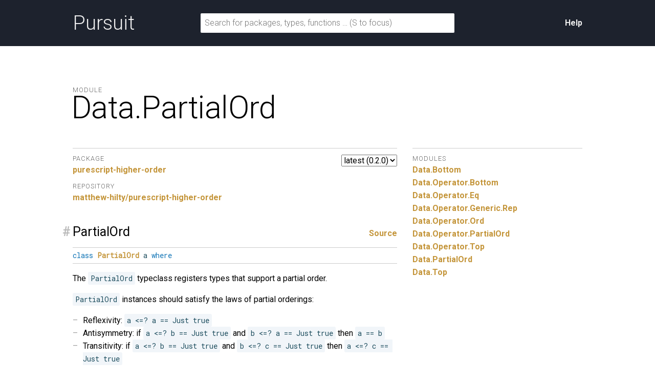

--- FILE ---
content_type: text/html; charset=utf-8
request_url: https://pursuit.purescript.org/packages/purescript-higher-order/0.2.0/docs/Data.PartialOrd
body_size: 3057
content:
<!DOCTYPE html>
<html lang="en"><head><meta charset="utf-8">
<meta http-equiv="X-UA-Compatible" content="IE=edge">
<meta name="viewport" content="width=device-width, initial-scale=1">
<title>Data.PartialOrd - purescript-higher-order - Pursuit</title>
<link rel="apple-touch-icon" sizes="180x180" href="https://pursuit.purescript.org/static/res/favicon/apple-touch-icon.png?etag=8GZ6nNN9">
<link rel="icon" type="image/png" href="https://pursuit.purescript.org/static/res/favicon/favicon-32x32.png?etag=6zSW_TXf" sizes="32x32">
<link rel="icon" type="image/png" href="https://pursuit.purescript.org/static/res/favicon/favicon-16x16.png?etag=QSqJxOlv" sizes="16x16">
<link rel="manifest" href="https://pursuit.purescript.org/static/res/favicon/manifest.json?etag=R5sU-fGw">
<link rel="mask-icon" href="https://pursuit.purescript.org/static/res/favicon/safari-pinned-tab.svg?etag=ZJp5PFVZ" color="#000000">
<link rel="shortcut icon" href="https://pursuit.purescript.org/static/res/favicon/favicon.ico?etag=WTfCrMG3">
<meta name="apple-mobile-web-app-title" content="Pursuit">
<meta name="application-name" content="Pursuit">
<meta name="msapplication-config" content="https://pursuit.purescript.org/static/res/favicon/browserconfig.xml?etag=ImvrdlXR">
<meta name="theme-color" content="#000000">
<link rel="search" href="https://pursuit.purescript.org/static/res/opensearchdescription.xml?etag=g8ecK2o4" type="application/opensearchdescription+xml" title="Pursuit">
<link href="https://fonts.googleapis.com/css?family=Roboto+Mono|Roboto:300,400,400i,700,700i" type="text/css" rel="stylesheet">
<link href="https://pursuit.purescript.org/static/res/css/normalize.css?etag=fKzu1nci" type="text/css" rel="stylesheet">
<link href="https://pursuit.purescript.org/static/res/css/pursuit.css?etag=5eIKlitR" type="text/css" rel="stylesheet">
<link href="https://pursuit.purescript.org/static/res/css/extra.css?etag=d4aey1o-" type="text/css" rel="stylesheet">
<script type="text/javascript" src="https://pursuit.purescript.org/static/res/js/js.cookie.js?etag=Y1al5Th8"></script>
<script type="text/javascript" src="https://pursuit.purescript.org/static/res/js/Pursuit.js?etag=jgymdSmS"></script>

<!--[if lt IE 9]>
<script type="text/javascript" src=https://pursuit.purescript.org/static/res/js/html5shiv.js?etag=DOjzVYkc></script>
<![endif]--></head>
<body><div class="everything-except-footer"><div class="top-banner clearfix"><div class="container clearfix"><a class="top-banner__logo" href="https://pursuit.purescript.org/">Pursuit</a>
<div class="top-banner__actions"><div class="top-banner__actions__item"><a href="https://pursuit.purescript.org/help">Help</a>
</div>
</div>
<form class="top-banner__form" role="search" action="https://pursuit.purescript.org/search" method="get"><label class="hide-visually" for="search-input">Search for packages, types, and functions</label>
<input id="search-input" type="text" name="q" data-focus-placeholder="Search for packages, functions …" data-normal-placeholder="Search for packages, functions … (S to focus)" placeholder="Search for packages, types, functions … (S to focus)" value="">
</form>
</div>
</div>
<main class="container clearfix" role="main"><div id="message-container"></div>
<div class="page-title clearfix"><div class="page-title__label">Module</div>
<h1 class="page-title__title">Data.<wbr>PartialOrd</h1>
</div>
<div class="col col--main"><select class="version-selector" id="hident2"><option id="placeholder" disabled="disabled">Loading …</option>
</select>

<dl class="grouped-list"><dt class="grouped-list__title">Package</dt>
<dd class="grouped-list__item"><a href=https://pursuit.purescript.org/packages/purescript-higher-order/0.2.0>purescript-higher-order</a></dd>
<dt class="grouped-list__title">Repository</dt>
<dd class="grouped-list__item"><a href="https://github.com/matthew-hilty/purescript-higher-order">matthew-hilty/purescript-higher-order</a></dd>
</dl>
<div class="decl" id="t:PartialOrd"><h3 class="decl__title clearfix"><a class="decl__anchor" href="#t:PartialOrd">#</a><span>PartialOrd</span> <span class="decl__source"><a href="https://github.com/matthew-hilty/purescript-higher-order/blob/v0.2.0/src/Data/PartialOrd.purs#L39-L40">Source</a></span></h3><div class="decl__body"><pre class="decl__signature"><code><span class="keyword">class</span> <a href="https://pursuit.purescript.org/packages/purescript-higher-order/0.2.0/docs/Data.PartialOrd#t:PartialOrd" title="Data.PartialOrd.PartialOrd"><span class="ctor">PartialOrd</span></a> a  <span class="keyword">where</span></code></pre><p>The <code>PartialOrd</code> typeclass registers types that support a partial order.</p>
<p><code>PartialOrd</code> instances should satisfy the laws of partial orderings:</p>
<ul>
<li>Reflexivity: <code>a &lt;=? a == Just true</code></li>
<li>Antisymmetry:
if <code>a &lt;=? b == Just true</code> and <code>b &lt;=? a == Just true</code>
then <code>a == b</code></li>
<li>Transitivity:
if <code>a &lt;=? b == Just true</code> and <code>b &lt;=? c == Just true</code>
then <code>a &lt;=? c == Just true</code></li>
</ul>
<p>Although partial orderings and total orderings have similar laws, unlike
total orderings, partial orderings need not satisfy the law of connexity,
which follows:</p>
<ul>
<li>Connexity: <code>a &lt;= b</code> or <code>b &lt;= a</code></li>
</ul>
<h4>Members</h4><ul><li id="v:pCompare"><code><a href="https://pursuit.purescript.org/packages/purescript-higher-order/0.2.0/docs/Data.PartialOrd#v:pCompare" title="Data.PartialOrd.pCompare"><span class="ident">pCompare</span></a> <span class="syntax">::</span> a <span class="syntax">-&gt;</span> a <span class="syntax">-&gt;</span> <a href="https://pursuit.purescript.org/packages/purescript-maybe/4.0.1/docs/Data.Maybe#t:Maybe" title="Data.Maybe.Maybe"><span class="ctor">Maybe</span></a> <a href="https://pursuit.purescript.org/packages/purescript-prelude/4.1.1/docs/Data.Ordering#t:Ordering" title="Data.Ordering.Ordering"><span class="ctor">Ordering</span></a></code></li></ul><h4>Instances</h4><ul><li id="v:partialOrdOrd"><code><span class="syntax">(</span><a href="https://pursuit.purescript.org/packages/purescript-prelude/4.1.1/docs/Data.Ord#t:Ord" title="Data.Ord.Ord"><span class="ctor">Ord</span></a> a<span class="syntax">)</span> <span class="syntax">=&gt;</span> <a href="https://pursuit.purescript.org/packages/purescript-higher-order/0.2.0/docs/Data.PartialOrd#t:PartialOrd" title="Data.PartialOrd.PartialOrd"><span class="ctor">PartialOrd</span></a> a</code></li></ul></div></div><div class="decl" id="v:pBetween"><h3 class="decl__title clearfix"><a class="decl__anchor" href="#v:pBetween">#</a><span>pBetween</span> <span class="decl__source"><a href="https://github.com/matthew-hilty/purescript-higher-order/blob/v0.2.0/src/Data/PartialOrd.purs#L45-L45">Source</a></span></h3><div class="decl__body"><pre class="decl__signature"><code><a href="https://pursuit.purescript.org/packages/purescript-higher-order/0.2.0/docs/Data.PartialOrd#v:pBetween" title="Data.PartialOrd.pBetween"><span class="ident">pBetween</span></a> <span class="syntax">::</span> <span class="keyword">forall</span> <span class="syntax"></span>a<span class="syntax">.</span> <a href="https://pursuit.purescript.org/packages/purescript-higher-order/0.2.0/docs/Data.PartialOrd#t:PartialOrd" title="Data.PartialOrd.PartialOrd"><span class="ctor">PartialOrd</span></a> a <span class="syntax">=&gt;</span> a <span class="syntax">-&gt;</span> a <span class="syntax">-&gt;</span> a <span class="syntax">-&gt;</span> <a href="https://pursuit.purescript.org/packages/purescript-maybe/4.0.1/docs/Data.Maybe#t:Maybe" title="Data.Maybe.Maybe"><span class="ctor">Maybe</span></a> <a href="https://pursuit.purescript.org/builtins/docs/Prim#t:Boolean" title="Prim.Boolean"><span class="ctor">Boolean</span></a></code></pre></div></div><div class="decl" id="v:pClamp"><h3 class="decl__title clearfix"><a class="decl__anchor" href="#v:pClamp">#</a><span>pClamp</span> <span class="decl__source"><a href="https://github.com/matthew-hilty/purescript-higher-order/blob/v0.2.0/src/Data/PartialOrd.purs#L48-L48">Source</a></span></h3><div class="decl__body"><pre class="decl__signature"><code><a href="https://pursuit.purescript.org/packages/purescript-higher-order/0.2.0/docs/Data.PartialOrd#v:pClamp" title="Data.PartialOrd.pClamp"><span class="ident">pClamp</span></a> <span class="syntax">::</span> <span class="keyword">forall</span> <span class="syntax"></span>a<span class="syntax">.</span> <a href="https://pursuit.purescript.org/packages/purescript-higher-order/0.2.0/docs/Data.PartialOrd#t:PartialOrd" title="Data.PartialOrd.PartialOrd"><span class="ctor">PartialOrd</span></a> a <span class="syntax">=&gt;</span> a <span class="syntax">-&gt;</span> a <span class="syntax">-&gt;</span> a <span class="syntax">-&gt;</span> <a href="https://pursuit.purescript.org/packages/purescript-maybe/4.0.1/docs/Data.Maybe#t:Maybe" title="Data.Maybe.Maybe"><span class="ctor">Maybe</span></a> a</code></pre></div></div><div class="decl" id="v:pComparing"><h3 class="decl__title clearfix"><a class="decl__anchor" href="#v:pComparing">#</a><span>pComparing</span> <span class="decl__source"><a href="https://github.com/matthew-hilty/purescript-higher-order/blob/v0.2.0/src/Data/PartialOrd.purs#L51-L51">Source</a></span></h3><div class="decl__body"><pre class="decl__signature"><code><a href="https://pursuit.purescript.org/packages/purescript-higher-order/0.2.0/docs/Data.PartialOrd#v:pComparing" title="Data.PartialOrd.pComparing"><span class="ident">pComparing</span></a> <span class="syntax">::</span> <span class="keyword">forall</span> <span class="syntax"></span>b <span class="syntax"></span>a<span class="syntax">.</span> <a href="https://pursuit.purescript.org/packages/purescript-higher-order/0.2.0/docs/Data.PartialOrd#t:PartialOrd" title="Data.PartialOrd.PartialOrd"><span class="ctor">PartialOrd</span></a> b <span class="syntax">=&gt;</span> <span class="syntax">(</span>a <span class="syntax">-&gt;</span> b<span class="syntax">)</span> <span class="syntax">-&gt;</span> a <span class="syntax">-&gt;</span> a <span class="syntax">-&gt;</span> <a href="https://pursuit.purescript.org/packages/purescript-maybe/4.0.1/docs/Data.Maybe#t:Maybe" title="Data.Maybe.Maybe"><span class="ctor">Maybe</span></a> <a href="https://pursuit.purescript.org/packages/purescript-prelude/4.1.1/docs/Data.Ordering#t:Ordering" title="Data.Ordering.Ordering"><span class="ctor">Ordering</span></a></code></pre></div></div><div class="decl" id="v:pGreaterThan"><h3 class="decl__title clearfix"><a class="decl__anchor" href="#v:pGreaterThan">#</a><span>pGreaterThan</span> <span class="decl__source"><a href="https://github.com/matthew-hilty/purescript-higher-order/blob/v0.2.0/src/Data/PartialOrd.purs#L54-L54">Source</a></span></h3><div class="decl__body"><pre class="decl__signature"><code><a href="https://pursuit.purescript.org/packages/purescript-higher-order/0.2.0/docs/Data.PartialOrd#v:pGreaterThan" title="Data.PartialOrd.pGreaterThan"><span class="ident">pGreaterThan</span></a> <span class="syntax">::</span> <span class="keyword">forall</span> <span class="syntax"></span>a<span class="syntax">.</span> <a href="https://pursuit.purescript.org/packages/purescript-higher-order/0.2.0/docs/Data.PartialOrd#t:PartialOrd" title="Data.PartialOrd.PartialOrd"><span class="ctor">PartialOrd</span></a> a <span class="syntax">=&gt;</span> a <span class="syntax">-&gt;</span> a <span class="syntax">-&gt;</span> <a href="https://pursuit.purescript.org/packages/purescript-maybe/4.0.1/docs/Data.Maybe#t:Maybe" title="Data.Maybe.Maybe"><span class="ctor">Maybe</span></a> <a href="https://pursuit.purescript.org/builtins/docs/Prim#t:Boolean" title="Prim.Boolean"><span class="ctor">Boolean</span></a></code></pre></div></div><div class="decl" id="v:(&gt;?)"><h3 class="decl__title clearfix"><a class="decl__anchor" href="#v:(&gt;?)">#</a><span>(&gt;?)</span> <span class="decl__source"><a href="https://github.com/matthew-hilty/purescript-higher-order/blob/v0.2.0/src/Data/PartialOrd.purs#L60-L60">Source</a></span></h3><div class="decl__body"><p>Operator alias for Data.PartialOrd.pGreaterThan <em>(left-associative / precedence 4)</em></p></div></div><div class="decl" id="v:pGreaterThanOrEq"><h3 class="decl__title clearfix"><a class="decl__anchor" href="#v:pGreaterThanOrEq">#</a><span>pGreaterThanOrEq</span> <span class="decl__source"><a href="https://github.com/matthew-hilty/purescript-higher-order/blob/v0.2.0/src/Data/PartialOrd.purs#L62-L62">Source</a></span></h3><div class="decl__body"><pre class="decl__signature"><code><a href="https://pursuit.purescript.org/packages/purescript-higher-order/0.2.0/docs/Data.PartialOrd#v:pGreaterThanOrEq" title="Data.PartialOrd.pGreaterThanOrEq"><span class="ident">pGreaterThanOrEq</span></a> <span class="syntax">::</span> <span class="keyword">forall</span> <span class="syntax"></span>a<span class="syntax">.</span> <a href="https://pursuit.purescript.org/packages/purescript-higher-order/0.2.0/docs/Data.PartialOrd#t:PartialOrd" title="Data.PartialOrd.PartialOrd"><span class="ctor">PartialOrd</span></a> a <span class="syntax">=&gt;</span> a <span class="syntax">-&gt;</span> a <span class="syntax">-&gt;</span> <a href="https://pursuit.purescript.org/packages/purescript-maybe/4.0.1/docs/Data.Maybe#t:Maybe" title="Data.Maybe.Maybe"><span class="ctor">Maybe</span></a> <a href="https://pursuit.purescript.org/builtins/docs/Prim#t:Boolean" title="Prim.Boolean"><span class="ctor">Boolean</span></a></code></pre></div></div><div class="decl" id="v:(&gt;=?)"><h3 class="decl__title clearfix"><a class="decl__anchor" href="#v:(&gt;=?)">#</a><span>(&gt;=?)</span> <span class="decl__source"><a href="https://github.com/matthew-hilty/purescript-higher-order/blob/v0.2.0/src/Data/PartialOrd.purs#L68-L68">Source</a></span></h3><div class="decl__body"><p>Operator alias for Data.PartialOrd.pGreaterThanOrEq <em>(left-associative / precedence 4)</em></p></div></div><div class="decl" id="v:pLessThan"><h3 class="decl__title clearfix"><a class="decl__anchor" href="#v:pLessThan">#</a><span>pLessThan</span> <span class="decl__source"><a href="https://github.com/matthew-hilty/purescript-higher-order/blob/v0.2.0/src/Data/PartialOrd.purs#L70-L70">Source</a></span></h3><div class="decl__body"><pre class="decl__signature"><code><a href="https://pursuit.purescript.org/packages/purescript-higher-order/0.2.0/docs/Data.PartialOrd#v:pLessThan" title="Data.PartialOrd.pLessThan"><span class="ident">pLessThan</span></a> <span class="syntax">::</span> <span class="keyword">forall</span> <span class="syntax"></span>a<span class="syntax">.</span> <a href="https://pursuit.purescript.org/packages/purescript-higher-order/0.2.0/docs/Data.PartialOrd#t:PartialOrd" title="Data.PartialOrd.PartialOrd"><span class="ctor">PartialOrd</span></a> a <span class="syntax">=&gt;</span> a <span class="syntax">-&gt;</span> a <span class="syntax">-&gt;</span> <a href="https://pursuit.purescript.org/packages/purescript-maybe/4.0.1/docs/Data.Maybe#t:Maybe" title="Data.Maybe.Maybe"><span class="ctor">Maybe</span></a> <a href="https://pursuit.purescript.org/builtins/docs/Prim#t:Boolean" title="Prim.Boolean"><span class="ctor">Boolean</span></a></code></pre></div></div><div class="decl" id="v:(&lt;?)"><h3 class="decl__title clearfix"><a class="decl__anchor" href="#v:(&lt;?)">#</a><span>(&lt;?)</span> <span class="decl__source"><a href="https://github.com/matthew-hilty/purescript-higher-order/blob/v0.2.0/src/Data/PartialOrd.purs#L76-L76">Source</a></span></h3><div class="decl__body"><p>Operator alias for Data.PartialOrd.pLessThan <em>(left-associative / precedence 4)</em></p></div></div><div class="decl" id="v:pLessThanOrEq"><h3 class="decl__title clearfix"><a class="decl__anchor" href="#v:pLessThanOrEq">#</a><span>pLessThanOrEq</span> <span class="decl__source"><a href="https://github.com/matthew-hilty/purescript-higher-order/blob/v0.2.0/src/Data/PartialOrd.purs#L78-L78">Source</a></span></h3><div class="decl__body"><pre class="decl__signature"><code><a href="https://pursuit.purescript.org/packages/purescript-higher-order/0.2.0/docs/Data.PartialOrd#v:pLessThanOrEq" title="Data.PartialOrd.pLessThanOrEq"><span class="ident">pLessThanOrEq</span></a> <span class="syntax">::</span> <span class="keyword">forall</span> <span class="syntax"></span>a<span class="syntax">.</span> <a href="https://pursuit.purescript.org/packages/purescript-higher-order/0.2.0/docs/Data.PartialOrd#t:PartialOrd" title="Data.PartialOrd.PartialOrd"><span class="ctor">PartialOrd</span></a> a <span class="syntax">=&gt;</span> a <span class="syntax">-&gt;</span> a <span class="syntax">-&gt;</span> <a href="https://pursuit.purescript.org/packages/purescript-maybe/4.0.1/docs/Data.Maybe#t:Maybe" title="Data.Maybe.Maybe"><span class="ctor">Maybe</span></a> <a href="https://pursuit.purescript.org/builtins/docs/Prim#t:Boolean" title="Prim.Boolean"><span class="ctor">Boolean</span></a></code></pre></div></div><div class="decl" id="v:(&lt;=?)"><h3 class="decl__title clearfix"><a class="decl__anchor" href="#v:(&lt;=?)">#</a><span>(&lt;=?)</span> <span class="decl__source"><a href="https://github.com/matthew-hilty/purescript-higher-order/blob/v0.2.0/src/Data/PartialOrd.purs#L84-L84">Source</a></span></h3><div class="decl__body"><p>Operator alias for Data.PartialOrd.pLessThanOrEq <em>(left-associative / precedence 4)</em></p></div></div><div class="decl" id="v:pMax"><h3 class="decl__title clearfix"><a class="decl__anchor" href="#v:pMax">#</a><span>pMax</span> <span class="decl__source"><a href="https://github.com/matthew-hilty/purescript-higher-order/blob/v0.2.0/src/Data/PartialOrd.purs#L86-L86">Source</a></span></h3><div class="decl__body"><pre class="decl__signature"><code><a href="https://pursuit.purescript.org/packages/purescript-higher-order/0.2.0/docs/Data.PartialOrd#v:pMax" title="Data.PartialOrd.pMax"><span class="ident">pMax</span></a> <span class="syntax">::</span> <span class="keyword">forall</span> <span class="syntax"></span>a<span class="syntax">.</span> <a href="https://pursuit.purescript.org/packages/purescript-higher-order/0.2.0/docs/Data.PartialOrd#t:PartialOrd" title="Data.PartialOrd.PartialOrd"><span class="ctor">PartialOrd</span></a> a <span class="syntax">=&gt;</span> a <span class="syntax">-&gt;</span> a <span class="syntax">-&gt;</span> <a href="https://pursuit.purescript.org/packages/purescript-maybe/4.0.1/docs/Data.Maybe#t:Maybe" title="Data.Maybe.Maybe"><span class="ctor">Maybe</span></a> a</code></pre></div></div><div class="decl" id="v:pMin"><h3 class="decl__title clearfix"><a class="decl__anchor" href="#v:pMin">#</a><span>pMin</span> <span class="decl__source"><a href="https://github.com/matthew-hilty/purescript-higher-order/blob/v0.2.0/src/Data/PartialOrd.purs#L93-L93">Source</a></span></h3><div class="decl__body"><pre class="decl__signature"><code><a href="https://pursuit.purescript.org/packages/purescript-higher-order/0.2.0/docs/Data.PartialOrd#v:pMin" title="Data.PartialOrd.pMin"><span class="ident">pMin</span></a> <span class="syntax">::</span> <span class="keyword">forall</span> <span class="syntax"></span>a<span class="syntax">.</span> <a href="https://pursuit.purescript.org/packages/purescript-higher-order/0.2.0/docs/Data.PartialOrd#t:PartialOrd" title="Data.PartialOrd.PartialOrd"><span class="ctor">PartialOrd</span></a> a <span class="syntax">=&gt;</span> a <span class="syntax">-&gt;</span> a <span class="syntax">-&gt;</span> <a href="https://pursuit.purescript.org/packages/purescript-maybe/4.0.1/docs/Data.Maybe#t:Maybe" title="Data.Maybe.Maybe"><span class="ctor">Maybe</span></a> a</code></pre></div></div></div>
<div class="col col--aside"><dl class="grouped-list"><dt class="grouped-list__title">Modules</dt>
<dd class="grouped-list__item"><a href="https://pursuit.purescript.org/packages/purescript-higher-order/0.2.0/docs/Data.Bottom">Data.<wbr>Bottom</a>
</dd>
<dd class="grouped-list__item"><a href="https://pursuit.purescript.org/packages/purescript-higher-order/0.2.0/docs/Data.Operator.Bottom">Data.<wbr>Operator.<wbr>Bottom</a>
</dd>
<dd class="grouped-list__item"><a href="https://pursuit.purescript.org/packages/purescript-higher-order/0.2.0/docs/Data.Operator.Eq">Data.<wbr>Operator.<wbr>Eq</a>
</dd>
<dd class="grouped-list__item"><a href="https://pursuit.purescript.org/packages/purescript-higher-order/0.2.0/docs/Data.Operator.Generic.Rep">Data.<wbr>Operator.<wbr>Generic.<wbr>Rep</a>
</dd>
<dd class="grouped-list__item"><a href="https://pursuit.purescript.org/packages/purescript-higher-order/0.2.0/docs/Data.Operator.Ord">Data.<wbr>Operator.<wbr>Ord</a>
</dd>
<dd class="grouped-list__item"><a href="https://pursuit.purescript.org/packages/purescript-higher-order/0.2.0/docs/Data.Operator.PartialOrd">Data.<wbr>Operator.<wbr>PartialOrd</a>
</dd>
<dd class="grouped-list__item"><a href="https://pursuit.purescript.org/packages/purescript-higher-order/0.2.0/docs/Data.Operator.Top">Data.<wbr>Operator.<wbr>Top</a>
</dd>
<dd class="grouped-list__item"><a href="https://pursuit.purescript.org/packages/purescript-higher-order/0.2.0/docs/Data.PartialOrd">Data.<wbr>PartialOrd</a>
</dd>
<dd class="grouped-list__item"><a href="https://pursuit.purescript.org/packages/purescript-higher-order/0.2.0/docs/Data.Top">Data.<wbr>Top</a>
</dd>
</dl>
</div>
</main>
</div>
<div class="footer clearfix"><p>Pursuit v0.9.9</p>
</div>
<script src="https://pursuit.purescript.org/static/widget/Fe-SJYlh.js"></script></body>
</html>


--- FILE ---
content_type: application/javascript
request_url: https://pursuit.purescript.org/static/widget/Fe-SJYlh.js
body_size: 18
content:
window.Pursuit.initializeVersionSelector({currentVersion:"0.2.0",elementId:"hident2",availableVersionsUrl:"https://pursuit.purescript.org/packages/purescript-higher-order/available-versions"});window.Pursuit.initializeSearchForm()